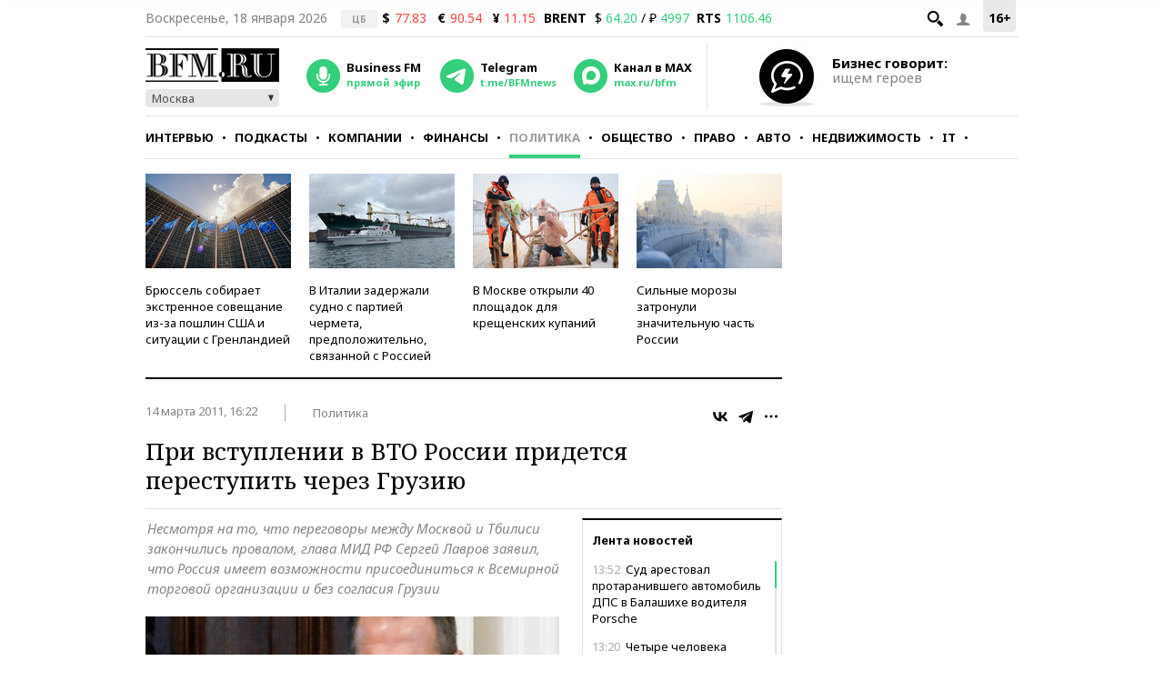

--- FILE ---
content_type: application/javascript
request_url: https://s.bfm.ru/js/jquery.carouFredSel-6.2.1-packed.js?3318
body_size: 16491
content:
(function($){function sc_setScroll(a,b,c){return"transition"==c.transition&&"swing"==b&&(b="ease"),{anims:[],duration:a,orgDuration:a,easing:b,startTime:getTime()}}function sc_startScroll(a,b){for(var c=0,d=a.anims.length;d>c;c++){var e=a.anims[c];e&&e[0][b.transition](e[1],a.duration,a.easing,e[2])}}function sc_stopScroll(a,b){is_boolean(b)||(b=!0),is_object(a.pre)&&sc_stopScroll(a.pre,b);for(var c=0,d=a.anims.length;d>c;c++){var e=a.anims[c];e[0].stop(!0),b&&(e[0].css(e[1]),is_function(e[2])&&e[2]())}is_object(a.post)&&sc_stopScroll(a.post,b)}function sc_afterScroll(a,b,c){switch(b&&b.remove(),c.fx){case"fade":case"crossfade":case"cover-fade":case"uncover-fade":a.css("opacity",1),a.css("filter","")}}function sc_fireCallbacks(a,b,c,d,e){if(b[c]&&b[c].call(a,d),e[c].length){for(var f=0,g=e[c].length;g>f;f++){e[c][f].call(a,d)}}return[]}function sc_fireQueue(a,b,c){return b.length&&(a.trigger(cf_e(b[0][0],c),b[0][1]),b.shift()),b}function sc_hideHiddenItems(a){a.each(function(){var a=$(this);a.data("_cfs_isHidden",a.is(":hidden")).hide()})}function sc_showHiddenItems(a){a&&a.each(function(){var a=$(this);a.data("_cfs_isHidden")||a.show()})}function sc_clearTimers(a){return a.auto&&clearTimeout(a.auto),a.progress&&clearInterval(a.progress),a}function sc_mapCallbackArguments(a,b,c,d,e,f,g){return{width:g.width,height:g.height,items:{old:a,skipped:b,visible:c},scroll:{items:d,direction:e,duration:f}}}function sc_getDuration(a,b,c,d){var e=a.duration;return"none"==a.fx?0:("auto"==e?e=b.scroll.duration/b.scroll.items*c:10>e&&(e=d/e),1>e?0:("fade"==a.fx&&(e/=2),Math.round(e)))}function nv_showNavi(a,b,c){var d=is_number(a.items.minimum)?a.items.minimum:a.items.visible+1;if("show"==b||"hide"==b){var e=b}else{if(d>b){debug(c,"Not enough items ("+b+" total, "+d+" needed): Hiding navigation.");var e="hide"}else{var e="show"}}var f="show"==e?"removeClass":"addClass",g=cf_c("hidden",c);a.auto.button&&a.auto.button[e]()[f](g),a.prev.button&&a.prev.button[e]()[f](g),a.next.button&&a.next.button[e]()[f](g),a.pagination.container&&a.pagination.container[e]()[f](g)}function nv_enableNavi(a,b,c){if(!a.circular&&!a.infinite){var d="removeClass"==b||"addClass"==b?b:!1,e=cf_c("disabled",c);if(a.auto.button&&d&&a.auto.button[d](e),a.prev.button){var f=d||0==b?"addClass":"removeClass";a.prev.button[f](e)}if(a.next.button){var f=d||b==a.items.visible?"addClass":"removeClass";a.next.button[f](e)}}}function go_getObject(a,b){return is_function(b)?b=b.call(a):is_undefined(b)&&(b={}),b}function go_getItemsObject(a,b){return b=go_getObject(a,b),is_number(b)?b={visible:b}:"variable"==b?b={visible:b,width:b,height:b}:is_object(b)||(b={}),b}function go_getScrollObject(a,b){return b=go_getObject(a,b),is_number(b)?b=50>=b?{items:b}:{duration:b}:is_string(b)?b={easing:b}:is_object(b)||(b={}),b}function go_getNaviObject(a,b){if(b=go_getObject(a,b),is_string(b)){var c=cf_getKeyCode(b);b=-1==c?$(b):c}return b}function go_getAutoObject(a,b){return b=go_getNaviObject(a,b),is_jquery(b)?b={button:b}:is_boolean(b)?b={play:b}:is_number(b)&&(b={timeoutDuration:b}),b.progress&&(is_string(b.progress)||is_jquery(b.progress))&&(b.progress={bar:b.progress}),b}function go_complementAutoObject(a,b){return is_function(b.button)&&(b.button=b.button.call(a)),is_string(b.button)&&(b.button=$(b.button)),is_boolean(b.play)||(b.play=!0),is_number(b.delay)||(b.delay=0),is_undefined(b.pauseOnEvent)&&(b.pauseOnEvent=!0),is_boolean(b.pauseOnResize)||(b.pauseOnResize=!0),is_number(b.timeoutDuration)||(b.timeoutDuration=10>b.duration?2500:5*b.duration),b.progress&&(is_function(b.progress.bar)&&(b.progress.bar=b.progress.bar.call(a)),is_string(b.progress.bar)&&(b.progress.bar=$(b.progress.bar)),b.progress.bar?(is_function(b.progress.updater)||(b.progress.updater=$.fn.carouFredSel.progressbarUpdater),is_number(b.progress.interval)||(b.progress.interval=50)):b.progress=!1),b}function go_getPrevNextObject(a,b){return b=go_getNaviObject(a,b),is_jquery(b)?b={button:b}:is_number(b)&&(b={key:b}),b}function go_complementPrevNextObject(a,b){return is_function(b.button)&&(b.button=b.button.call(a)),is_string(b.button)&&(b.button=$(b.button)),is_string(b.key)&&(b.key=cf_getKeyCode(b.key)),b}function go_getPaginationObject(a,b){return b=go_getNaviObject(a,b),is_jquery(b)?b={container:b}:is_boolean(b)&&(b={keys:b}),b}function go_complementPaginationObject(a,b){return is_function(b.container)&&(b.container=b.container.call(a)),is_string(b.container)&&(b.container=$(b.container)),is_number(b.items)||(b.items=!1),is_boolean(b.keys)||(b.keys=!1),is_function(b.anchorBuilder)||is_false(b.anchorBuilder)||(b.anchorBuilder=$.fn.carouFredSel.pageAnchorBuilder),is_number(b.deviation)||(b.deviation=0),b}function go_getSwipeObject(a,b){return is_function(b)&&(b=b.call(a)),is_undefined(b)&&(b={onTouch:!1}),is_true(b)?b={onTouch:b}:is_number(b)&&(b={items:b}),b}function go_complementSwipeObject(a,b){return is_boolean(b.onTouch)||(b.onTouch=!0),is_boolean(b.onMouse)||(b.onMouse=!1),is_object(b.options)||(b.options={}),is_boolean(b.options.triggerOnTouchEnd)||(b.options.triggerOnTouchEnd=!1),b}function go_getMousewheelObject(a,b){return is_function(b)&&(b=b.call(a)),is_true(b)?b={}:is_number(b)?b={items:b}:is_undefined(b)&&(b=!1),b}function go_complementMousewheelObject(a,b){return b}function gn_getItemIndex(a,b,c,d,e){if(is_string(a)&&(a=$(a,e)),is_object(a)&&(a=$(a,e)),is_jquery(a)?(a=e.children().index(a),is_boolean(c)||(c=!1)):is_boolean(c)||(c=!0),is_number(a)||(a=0),is_number(b)||(b=0),c&&(a+=d.first),a+=b,d.total>0){for(;a>=d.total;){a-=d.total}for(;0>a;){a+=d.total}}return a}function gn_getVisibleItemsPrev(a,b,c){for(var d=0,e=0,f=c;f>=0;f--){var g=a.eq(f);if(d+=g.is(":visible")?g[b.d.outerWidth](!0):0,d>b.maxDimension){return e}0==f&&(f=a.length),e++}}function gn_getVisibleItemsPrevFilter(a,b,c){return gn_getItemsPrevFilter(a,b.items.filter,b.items.visibleConf.org,c)}function gn_getScrollItemsPrevFilter(a,b,c,d){return gn_getItemsPrevFilter(a,b.items.filter,d,c)}function gn_getItemsPrevFilter(a,b,c,d){for(var e=0,f=0,g=d,h=a.length;g>=0;g--){if(f++,f==h){return f}var i=a.eq(g);if(i.is(b)&&(e++,e==c)){return f}0==g&&(g=h)}}function gn_getVisibleOrg(a,b){return b.items.visibleConf.org||a.children().slice(0,b.items.visible).filter(b.items.filter).length}function gn_getVisibleItemsNext(a,b,c){for(var d=0,e=0,f=c,g=a.length-1;g>=f;f++){var h=a.eq(f);if(d+=h.is(":visible")?h[b.d.outerWidth](!0):0,d>b.maxDimension){return e}if(e++,e==g+1){return e}f==g&&(f=-1)}}function gn_getVisibleItemsNextTestCircular(a,b,c,d){var e=gn_getVisibleItemsNext(a,b,c);return b.circular||c+e>d&&(e=d-c),e}function gn_getVisibleItemsNextFilter(a,b,c){return gn_getItemsNextFilter(a,b.items.filter,b.items.visibleConf.org,c,b.circular)}function gn_getScrollItemsNextFilter(a,b,c,d){return gn_getItemsNextFilter(a,b.items.filter,d+1,c,b.circular)-1}function gn_getItemsNextFilter(a,b,c,d){for(var f=0,g=0,h=d,i=a.length-1;i>=h;h++){if(g++,g>=i){return g}var j=a.eq(h);if(j.is(b)&&(f++,f==c)){return g}h==i&&(h=-1)}}function gi_getCurrentItems(a,b){return a.slice(0,b.items.visible)}function gi_getOldItemsPrev(a,b,c){return a.slice(c,b.items.visibleConf.old+c)}function gi_getNewItemsPrev(a,b){return a.slice(0,b.items.visible)}function gi_getOldItemsNext(a,b){return a.slice(0,b.items.visibleConf.old)}function gi_getNewItemsNext(a,b,c){return a.slice(c,b.items.visible+c)}function sz_storeMargin(a,b,c){b.usePadding&&(is_string(c)||(c="_cfs_origCssMargin"),a.each(function(){var a=$(this),d=parseInt(a.css(b.d.marginRight),10);is_number(d)||(d=0),a.data(c,d)}))}function sz_resetMargin(a,b,c){if(b.usePadding){var d=is_boolean(c)?c:!1;is_number(c)||(c=0),sz_storeMargin(a,b,"_cfs_tempCssMargin"),a.each(function(){var a=$(this);a.css(b.d.marginRight,d?a.data("_cfs_tempCssMargin"):c+a.data("_cfs_origCssMargin"))})}}function sz_storeOrigCss(a){a.each(function(){var a=$(this);a.data("_cfs_origCss",a.attr("style")||"")})}function sz_restoreOrigCss(a){a.each(function(){var a=$(this);a.attr("style",a.data("_cfs_origCss")||"")})}function sz_setResponsiveSizes(a,b){var d=(a.items.visible,a.items[a.d.width]),e=a[a.d.height],f=is_percentage(e);b.each(function(){var b=$(this),c=d-ms_getPaddingBorderMargin(b,a,"Width");b[a.d.width](c),f&&b[a.d.height](ms_getPercentage(c,e))})}function sz_setSizes(a,b){var c=a.parent(),d=a.children(),e=gi_getCurrentItems(d,b),f=cf_mapWrapperSizes(ms_getSizes(e,b,!0),b,!1);if(c.css(f),b.usePadding){var g=b.padding,h=g[b.d[1]];b.align&&0>h&&(h=0);var i=e.last();i.css(b.d.marginRight,i.data("_cfs_origCssMargin")+h),a.css(b.d.top,g[b.d[0]]),a.css(b.d.left,g[b.d[3]])}return a.css(b.d.width,f[b.d.width]+2*ms_getTotalSize(d,b,"width")),a.css(b.d.height,ms_getLargestSize(d,b,"height")),f}function ms_getSizes(a,b,c){return[ms_getTotalSize(a,b,"width",c),ms_getLargestSize(a,b,"height",c)]}function ms_getLargestSize(a,b,c,d){return is_boolean(d)||(d=!1),is_number(b[b.d[c]])&&d?b[b.d[c]]:is_number(b.items[b.d[c]])?b.items[b.d[c]]:(c=c.toLowerCase().indexOf("width")>-1?"outerWidth":"outerHeight",ms_getTrueLargestSize(a,b,c))}function ms_getTrueLargestSize(a,b,c){for(var d=0,e=0,f=a.length;f>e;e++){var g=a.eq(e),h=g.is(":visible")?g[b.d[c]](!0):0;h>d&&(d=h)}return d}function ms_getTotalSize(a,b,c,d){if(is_boolean(d)||(d=!1),is_number(b[b.d[c]])&&d){return b[b.d[c]]}if(is_number(b.items[b.d[c]])){return b.items[b.d[c]]*a.length}for(var e=c.toLowerCase().indexOf("width")>-1?"outerWidth":"outerHeight",f=0,g=0,h=a.length;h>g;g++){var i=a.eq(g);f+=i.is(":visible")?i[b.d[e]](!0):0}return f}function ms_getParentSize(a,b,c){var d=a.is(":visible");d&&a.hide();var e=a.parent()[b.d[c]]();return d&&a.show(),e}function ms_getMaxDimension(a,b){return is_number(a[a.d.width])?a[a.d.width]:b}function ms_hasVariableSizes(a,b,c){for(var d=!1,e=!1,f=0,g=a.length;g>f;f++){var h=a.eq(f),i=h.is(":visible")?h[b.d[c]](!0):0;d===!1?d=i:d!=i&&(e=!0),0==d&&(e=!0)}return e}function ms_getPaddingBorderMargin(a,b,c){return a[b.d["outer"+c]](!0)-a[b.d[c.toLowerCase()]]()}function ms_getPercentage(a,b){if(is_percentage(b)){if(b=parseInt(b.slice(0,-1),10),!is_number(b)){return a}a*=b/100}return a}function cf_e(a,b,c,d,e){return is_boolean(c)||(c=!0),is_boolean(d)||(d=!0),is_boolean(e)||(e=!1),c&&(a=b.events.prefix+a),d&&(a=a+"."+b.events.namespace),d&&e&&(a+=b.serialNumber),a}function cf_c(a,b){return is_string(b.classnames[a])?b.classnames[a]:a}function cf_mapWrapperSizes(a,b,c){is_boolean(c)||(c=!0);var d=b.usePadding&&c?b.padding:[0,0,0,0],e={};return e[b.d.width]=a[0]+d[1]+d[3],e[b.d.height]=a[1]+d[0]+d[2],e}function cf_sortParams(a,b){for(var c=[],d=0,e=a.length;e>d;d++){for(var f=0,g=b.length;g>f;f++){if(b[f].indexOf(typeof a[d])>-1&&is_undefined(c[f])){c[f]=a[d];break}}}return c}function cf_getPadding(a){if(is_undefined(a)){return[0,0,0,0]}if(is_number(a)){return[a,a,a,a]}if(is_string(a)&&(a=a.split("px").join("").split("em").join("").split(" ")),!is_array(a)){return[0,0,0,0]}for(var b=0;4>b;b++){a[b]=parseInt(a[b],10)}switch(a.length){case 0:return[0,0,0,0];case 1:return[a[0],a[0],a[0],a[0]];case 2:return[a[0],a[1],a[0],a[1]];case 3:return[a[0],a[1],a[2],a[1]];default:return[a[0],a[1],a[2],a[3]]}}function cf_getAlignPadding(a,b){var c=is_number(b[b.d.width])?Math.ceil(b[b.d.width]-ms_getTotalSize(a,b,"width")):0;switch(b.align){case"left":return[0,c];case"right":return[c,0];case"center":default:return[Math.ceil(c/2),Math.floor(c/2)]}}function cf_getDimensions(a){for(var b=[["width","innerWidth","outerWidth","height","innerHeight","outerHeight","left","top","marginRight",0,1,2,3],["height","innerHeight","outerHeight","width","innerWidth","outerWidth","top","left","marginBottom",3,2,1,0]],c=b[0].length,d="right"==a.direction||"left"==a.direction?0:1,e={},f=0;c>f;f++){e[b[0][f]]=b[d][f]}return e}function cf_getAdjust(a,b,c,d){var e=a;if(is_function(c)){e=c.call(d,e)}else{if(is_string(c)){var f=c.split("+"),g=c.split("-");if(g.length>f.length){var h=!0,i=g[0],j=g[1]}else{var h=!1,i=f[0],j=f[1]}switch(i){case"even":e=1==a%2?a-1:a;break;case"odd":e=0==a%2?a-1:a;break;default:e=a}j=parseInt(j,10),is_number(j)&&(h&&(j=-j),e+=j)}}return(!is_number(e)||1>e)&&(e=1),e}function cf_getItemsAdjust(a,b,c,d){return cf_getItemAdjustMinMax(cf_getAdjust(a,b,c,d),b.items.visibleConf)}function cf_getItemAdjustMinMax(a,b){return is_number(b.min)&&b.min>a&&(a=b.min),is_number(b.max)&&a>b.max&&(a=b.max),1>a&&(a=1),a}function cf_getSynchArr(a){is_array(a)||(a=[[a]]),is_array(a[0])||(a=[a]);for(var b=0,c=a.length;c>b;b++){is_string(a[b][0])&&(a[b][0]=$(a[b][0])),is_boolean(a[b][1])||(a[b][1]=!0),is_boolean(a[b][2])||(a[b][2]=!0),is_number(a[b][3])||(a[b][3]=0)}return a}function cf_getKeyCode(a){return"right"==a?39:"left"==a?37:"up"==a?38:"down"==a?40:-1}function cf_setCookie(a,b,c){if(a){var d=b.triggerHandler(cf_e("currentPosition",c));$.fn.carouFredSel.cookie.set(a,d)}}function cf_getCookie(a){var b=$.fn.carouFredSel.cookie.get(a);return""==b?0:b}function in_mapCss(a,b){for(var c={},d=0,e=b.length;e>d;d++){c[b[d]]=a.css(b[d])}return c}function in_complementItems(a,b,c,d){return is_object(a.visibleConf)||(a.visibleConf={}),is_object(a.sizesConf)||(a.sizesConf={}),0==a.start&&is_number(d)&&(a.start=d),is_object(a.visible)?(a.visibleConf.min=a.visible.min,a.visibleConf.max=a.visible.max,a.visible=!1):is_string(a.visible)?("variable"==a.visible?a.visibleConf.variable=!0:a.visibleConf.adjust=a.visible,a.visible=!1):is_function(a.visible)&&(a.visibleConf.adjust=a.visible,a.visible=!1),is_string(a.filter)||(a.filter=c.filter(":hidden").length>0?":visible":"*"),a[b.d.width]||(b.responsive?(debug(!0,"Set a "+b.d.width+" for the items!"),a[b.d.width]=ms_getTrueLargestSize(c,b,"outerWidth")):a[b.d.width]=ms_hasVariableSizes(c,b,"outerWidth")?"variable":c[b.d.outerWidth](!0)),a[b.d.height]||(a[b.d.height]=ms_hasVariableSizes(c,b,"outerHeight")?"variable":c[b.d.outerHeight](!0)),a.sizesConf.width=a.width,a.sizesConf.height=a.height,a}function in_complementVisibleItems(a,b){return"variable"==a.items[a.d.width]&&(a.items.visibleConf.variable=!0),a.items.visibleConf.variable||(is_number(a[a.d.width])?a.items.visible=Math.floor(a[a.d.width]/a.items[a.d.width]):(a.items.visible=Math.floor(b/a.items[a.d.width]),a[a.d.width]=a.items.visible*a.items[a.d.width],a.items.visibleConf.adjust||(a.align=!1)),("Infinity"==a.items.visible||1>a.items.visible)&&(debug(!0,'Not a valid number of visible items: Set to "variable".'),a.items.visibleConf.variable=!0)),a}function in_complementPrimarySize(a,b,c){return"auto"==a&&(a=ms_getTrueLargestSize(c,b,"outerWidth")),a}function in_complementSecondarySize(a,b,c){return"auto"==a&&(a=ms_getTrueLargestSize(c,b,"outerHeight")),a||(a=b.items[b.d.height]),a}function in_getAlignPadding(a,b){var c=cf_getAlignPadding(gi_getCurrentItems(b,a),a);return a.padding[a.d[1]]=c[1],a.padding[a.d[3]]=c[0],a}function in_getResponsiveValues(a,b){var d=cf_getItemAdjustMinMax(Math.ceil(a[a.d.width]/a.items[a.d.width]),a.items.visibleConf);d>b.length&&(d=b.length);var e=Math.floor(a[a.d.width]/d);return a.items.visible=d,a.items[a.d.width]=e,a[a.d.width]=d*e,a}function bt_pauseOnHoverConfig(a){if(is_string(a)){var b=a.indexOf("immediate")>-1?!0:!1,c=a.indexOf("resume")>-1?!0:!1}else{var b=c=!1}return[b,c]}function bt_mousesheelNumber(a){return is_number(a)?a:null}function is_null(a){return null===a}function is_undefined(a){return is_null(a)||a===void 0||""===a||"undefined"===a}function is_array(a){return a instanceof Array}function is_jquery(a){return a instanceof jQuery}function is_object(a){return(a instanceof Object||"object"==typeof a)&&!is_null(a)&&!is_jquery(a)&&!is_array(a)&&!is_function(a)}function is_number(a){return(a instanceof Number||"number"==typeof a)&&!isNaN(a)}function is_string(a){return(a instanceof String||"string"==typeof a)&&!is_undefined(a)&&!is_true(a)&&!is_false(a)}function is_function(a){return a instanceof Function||"function"==typeof a}function is_boolean(a){return a instanceof Boolean||"boolean"==typeof a||is_true(a)||is_false(a)}function is_true(a){return a===!0||"true"===a}function is_false(a){return a===!1||"false"===a}function is_percentage(a){return is_string(a)&&"%"==a.slice(-1)}function getTime(){return(new Date).getTime()}function deprecated(a,b){debug(!0,a+" is DEPRECATED, support for it will be removed. Use "+b+" instead.")}function debug(a,b){if(!is_undefined(window.console)&&!is_undefined(window.console.log)){if(is_object(a)){var c=" ("+a.selector+")";a=a.debug}else{var c=""}if(!a){return !1}b=is_string(b)?"carouFredSel"+c+": "+b:["carouFredSel"+c+":",b],window.console.log(b)}return !1}$.fn.carouFredSel||($.fn.caroufredsel=$.fn.carouFredSel=function(options,configs){if(0==this.length){return debug(!0,'No element found for "'+this.selector+'".'),this}if(this.length>1){return this.each(function(){$(this).carouFredSel(options,configs)})}var $cfs=this,$tt0=this[0],starting_position=!1;$cfs.data("_cfs_isCarousel")&&(starting_position=$cfs.triggerHandler("_cfs_triggerEvent","currentPosition"),$cfs.trigger("_cfs_triggerEvent",["destroy",!0]));var FN={};FN._init=function(a,b,c){a=go_getObject($tt0,a),a.items=go_getItemsObject($tt0,a.items),a.scroll=go_getScrollObject($tt0,a.scroll),a.auto=go_getAutoObject($tt0,a.auto),a.prev=go_getPrevNextObject($tt0,a.prev),a.next=go_getPrevNextObject($tt0,a.next),a.pagination=go_getPaginationObject($tt0,a.pagination),a.swipe=go_getSwipeObject($tt0,a.swipe),a.mousewheel=go_getMousewheelObject($tt0,a.mousewheel),b&&(opts_orig=$.extend(!0,{},$.fn.carouFredSel.defaults,a)),opts=$.extend(!0,{},$.fn.carouFredSel.defaults,a),opts.d=cf_getDimensions(opts),crsl.direction="up"==opts.direction||"left"==opts.direction?"next":"prev";var d=$cfs.children(),e=ms_getParentSize($wrp,opts,"width");if(is_true(opts.cookie)&&(opts.cookie="caroufredsel_cookie_"+conf.serialNumber),opts.maxDimension=ms_getMaxDimension(opts,e),opts.items=in_complementItems(opts.items,opts,d,c),opts[opts.d.width]=in_complementPrimarySize(opts[opts.d.width],opts,d),opts[opts.d.height]=in_complementSecondarySize(opts[opts.d.height],opts,d),opts.responsive&&(is_percentage(opts[opts.d.width])||(opts[opts.d.width]="100%")),is_percentage(opts[opts.d.width])&&(crsl.upDateOnWindowResize=!0,crsl.primarySizePercentage=opts[opts.d.width],opts[opts.d.width]=ms_getPercentage(e,crsl.primarySizePercentage),opts.items.visible||(opts.items.visibleConf.variable=!0)),opts.responsive?(opts.usePadding=!1,opts.padding=[0,0,0,0],opts.align=!1,opts.items.visibleConf.variable=!1):(opts.items.visible||(opts=in_complementVisibleItems(opts,e)),opts[opts.d.width]||(!opts.items.visibleConf.variable&&is_number(opts.items[opts.d.width])&&"*"==opts.items.filter?(opts[opts.d.width]=opts.items.visible*opts.items[opts.d.width],opts.align=!1):opts[opts.d.width]="variable"),is_undefined(opts.align)&&(opts.align=is_number(opts[opts.d.width])?"center":!1),opts.items.visibleConf.variable&&(opts.items.visible=gn_getVisibleItemsNext(d,opts,0))),"*"==opts.items.filter||opts.items.visibleConf.variable||(opts.items.visibleConf.org=opts.items.visible,opts.items.visible=gn_getVisibleItemsNextFilter(d,opts,0)),opts.items.visible=cf_getItemsAdjust(opts.items.visible,opts,opts.items.visibleConf.adjust,$tt0),opts.items.visibleConf.old=opts.items.visible,opts.responsive){opts.items.visibleConf.min||(opts.items.visibleConf.min=opts.items.visible),opts.items.visibleConf.max||(opts.items.visibleConf.max=opts.items.visible),opts=in_getResponsiveValues(opts,d,e)}else{switch(opts.padding=cf_getPadding(opts.padding),"top"==opts.align?opts.align="left":"bottom"==opts.align&&(opts.align="right"),opts.align){case"center":case"left":case"right":"variable"!=opts[opts.d.width]&&(opts=in_getAlignPadding(opts,d),opts.usePadding=!0);break;default:opts.align=!1,opts.usePadding=0==opts.padding[0]&&0==opts.padding[1]&&0==opts.padding[2]&&0==opts.padding[3]?!1:!0}}is_number(opts.scroll.duration)||(opts.scroll.duration=500),is_undefined(opts.scroll.items)&&(opts.scroll.items=opts.responsive||opts.items.visibleConf.variable||"*"!=opts.items.filter?"visible":opts.items.visible),opts.auto=$.extend(!0,{},opts.scroll,opts.auto),opts.prev=$.extend(!0,{},opts.scroll,opts.prev),opts.next=$.extend(!0,{},opts.scroll,opts.next),opts.pagination=$.extend(!0,{},opts.scroll,opts.pagination),opts.auto=go_complementAutoObject($tt0,opts.auto),opts.prev=go_complementPrevNextObject($tt0,opts.prev),opts.next=go_complementPrevNextObject($tt0,opts.next),opts.pagination=go_complementPaginationObject($tt0,opts.pagination),opts.swipe=go_complementSwipeObject($tt0,opts.swipe),opts.mousewheel=go_complementMousewheelObject($tt0,opts.mousewheel),opts.synchronise&&(opts.synchronise=cf_getSynchArr(opts.synchronise)),opts.auto.onPauseStart&&(opts.auto.onTimeoutStart=opts.auto.onPauseStart,deprecated("auto.onPauseStart","auto.onTimeoutStart")),opts.auto.onPausePause&&(opts.auto.onTimeoutPause=opts.auto.onPausePause,deprecated("auto.onPausePause","auto.onTimeoutPause")),opts.auto.onPauseEnd&&(opts.auto.onTimeoutEnd=opts.auto.onPauseEnd,deprecated("auto.onPauseEnd","auto.onTimeoutEnd")),opts.auto.pauseDuration&&(opts.auto.timeoutDuration=opts.auto.pauseDuration,deprecated("auto.pauseDuration","auto.timeoutDuration"))},FN._build=function(){$cfs.data("_cfs_isCarousel",!0);var a=$cfs.children(),b=in_mapCss($cfs,["textAlign","float","position","top","right","bottom","left","zIndex","width","height","marginTop","marginRight","marginBottom","marginLeft"]),c="relative";switch(b.position){case"absolute":case"fixed":c=b.position}"parent"==conf.wrapper?sz_storeOrigCss($wrp):$wrp.css(b),$wrp.css({overflow:"hidden",position:c}),sz_storeOrigCss($cfs),$cfs.data("_cfs_origCssZindex",b.zIndex),$cfs.css({textAlign:"left","float":"none",position:"absolute",top:0,right:"auto",bottom:"auto",left:0,marginTop:0,marginRight:0,marginBottom:0,marginLeft:0}),sz_storeMargin(a,opts),sz_storeOrigCss(a),opts.responsive&&sz_setResponsiveSizes(opts,a)},FN._bind_events=function(){FN._unbind_events(),$cfs.bind(cf_e("stop",conf),function(a,b){return a.stopPropagation(),crsl.isStopped||opts.auto.button&&opts.auto.button.addClass(cf_c("stopped",conf)),crsl.isStopped=!0,opts.auto.play&&(opts.auto.play=!1,$cfs.trigger(cf_e("pause",conf),b)),!0}),$cfs.bind(cf_e("finish",conf),function(a){return a.stopPropagation(),crsl.isScrolling&&sc_stopScroll(scrl),!0}),$cfs.bind(cf_e("pause",conf),function(a,b,c){if(a.stopPropagation(),tmrs=sc_clearTimers(tmrs),b&&crsl.isScrolling){scrl.isStopped=!0;var d=getTime()-scrl.startTime;scrl.duration-=d,scrl.pre&&(scrl.pre.duration-=d),scrl.post&&(scrl.post.duration-=d),sc_stopScroll(scrl,!1)}if(crsl.isPaused||crsl.isScrolling||c&&(tmrs.timePassed+=getTime()-tmrs.startTime),crsl.isPaused||opts.auto.button&&opts.auto.button.addClass(cf_c("paused",conf)),crsl.isPaused=!0,opts.auto.onTimeoutPause){var e=opts.auto.timeoutDuration-tmrs.timePassed,f=100-Math.ceil(100*e/opts.auto.timeoutDuration);opts.auto.onTimeoutPause.call($tt0,f,e)}return !0}),$cfs.bind(cf_e("play",conf),function(a,b,c,d){a.stopPropagation(),tmrs=sc_clearTimers(tmrs);var e=[b,c,d],f=["string","number","boolean"],g=cf_sortParams(e,f);if(b=g[0],c=g[1],d=g[2],"prev"!=b&&"next"!=b&&(b=crsl.direction),is_number(c)||(c=0),is_boolean(d)||(d=!1),d&&(crsl.isStopped=!1,opts.auto.play=!0),!opts.auto.play){return a.stopImmediatePropagation(),debug(conf,"Carousel stopped: Not scrolling.")}crsl.isPaused&&opts.auto.button&&(opts.auto.button.removeClass(cf_c("stopped",conf)),opts.auto.button.removeClass(cf_c("paused",conf))),crsl.isPaused=!1,tmrs.startTime=getTime();var h=opts.auto.timeoutDuration+c;return dur2=h-tmrs.timePassed,perc=100-Math.ceil(100*dur2/h),opts.auto.progress&&(tmrs.progress=setInterval(function(){var a=getTime()-tmrs.startTime+tmrs.timePassed,b=Math.ceil(100*a/h);opts.auto.progress.updater.call(opts.auto.progress.bar[0],b)},opts.auto.progress.interval)),tmrs.auto=setTimeout(function(){opts.auto.progress&&opts.auto.progress.updater.call(opts.auto.progress.bar[0],100),opts.auto.onTimeoutEnd&&opts.auto.onTimeoutEnd.call($tt0,perc,dur2),crsl.isScrolling?$cfs.trigger(cf_e("play",conf),b):$cfs.trigger(cf_e(b,conf),opts.auto)},dur2),opts.auto.onTimeoutStart&&opts.auto.onTimeoutStart.call($tt0,perc,dur2),!0}),$cfs.bind(cf_e("resume",conf),function(a){return a.stopPropagation(),scrl.isStopped?(scrl.isStopped=!1,crsl.isPaused=!1,crsl.isScrolling=!0,scrl.startTime=getTime(),sc_startScroll(scrl,conf)):$cfs.trigger(cf_e("play",conf)),!0}),$cfs.bind(cf_e("prev",conf)+" "+cf_e("next",conf),function(a,b,c,d,e){if(a.stopPropagation(),crsl.isStopped||$cfs.is(":hidden")){return a.stopImmediatePropagation(),debug(conf,"Carousel stopped or hidden: Not scrolling.")}var f=is_number(opts.items.minimum)?opts.items.minimum:opts.items.visible+1;if(f>itms.total){return a.stopImmediatePropagation(),debug(conf,"Not enough items ("+itms.total+" total, "+f+" needed): Not scrolling.")}var g=[b,c,d,e],h=["object","number/string","function","boolean"],i=cf_sortParams(g,h);b=i[0],c=i[1],d=i[2],e=i[3];var j=a.type.slice(conf.events.prefix.length);if(is_object(b)||(b={}),is_function(d)&&(b.onAfter=d),is_boolean(e)&&(b.queue=e),b=$.extend(!0,{},opts[j],b),b.conditions&&!b.conditions.call($tt0,j)){return a.stopImmediatePropagation(),debug(conf,'Callback "conditions" returned false.')}if(!is_number(c)){if("*"!=opts.items.filter){c="visible"}else{for(var k=[c,b.items,opts[j].items],i=0,l=k.length;l>i;i++){if(is_number(k[i])||"page"==k[i]||"visible"==k[i]){c=k[i];break}}}switch(c){case"page":return a.stopImmediatePropagation(),$cfs.triggerHandler(cf_e(j+"Page",conf),[b,d]);case"visible":opts.items.visibleConf.variable||"*"!=opts.items.filter||(c=opts.items.visible)}}if(scrl.isStopped){return $cfs.trigger(cf_e("resume",conf)),$cfs.trigger(cf_e("queue",conf),[j,[b,c,d]]),a.stopImmediatePropagation(),debug(conf,"Carousel resumed scrolling.")}if(b.duration>0&&crsl.isScrolling){return b.queue&&("last"==b.queue&&(queu=[]),("first"!=b.queue||0==queu.length)&&$cfs.trigger(cf_e("queue",conf),[j,[b,c,d]])),a.stopImmediatePropagation(),debug(conf,"Carousel currently scrolling.")}if(tmrs.timePassed=0,$cfs.trigger(cf_e("slide_"+j,conf),[b,c]),opts.synchronise){for(var m=opts.synchronise,n=[b,c],o=0,l=m.length;l>o;o++){var p=j;m[o][2]||(p="prev"==p?"next":"prev"),m[o][1]||(n[0]=m[o][0].triggerHandler("_cfs_triggerEvent",["configuration",p])),n[1]=c+m[o][3],m[o][0].trigger("_cfs_triggerEvent",["slide_"+p,n])}}return !0}),$cfs.bind(cf_e("slide_prev",conf),function(a,b,c){a.stopPropagation();var d=$cfs.children();if(!opts.circular&&0==itms.first){return opts.infinite&&$cfs.trigger(cf_e("next",conf),itms.total-1),a.stopImmediatePropagation()}if(sz_resetMargin(d,opts),!is_number(c)){if(opts.items.visibleConf.variable){c=gn_getVisibleItemsPrev(d,opts,itms.total-1)}else{if("*"!=opts.items.filter){var e=is_number(b.items)?b.items:gn_getVisibleOrg($cfs,opts);c=gn_getScrollItemsPrevFilter(d,opts,itms.total-1,e)}else{c=opts.items.visible}}c=cf_getAdjust(c,opts,b.items,$tt0)}if(opts.circular||itms.total-c<itms.first&&(c=itms.total-itms.first),opts.items.visibleConf.old=opts.items.visible,opts.items.visibleConf.variable){var f=cf_getItemsAdjust(gn_getVisibleItemsNext(d,opts,itms.total-c),opts,opts.items.visibleConf.adjust,$tt0);f>=opts.items.visible+c&&itms.total>c&&(c++,f=cf_getItemsAdjust(gn_getVisibleItemsNext(d,opts,itms.total-c),opts,opts.items.visibleConf.adjust,$tt0)),opts.items.visible=f}else{if("*"!=opts.items.filter){var f=gn_getVisibleItemsNextFilter(d,opts,itms.total-c);opts.items.visible=cf_getItemsAdjust(f,opts,opts.items.visibleConf.adjust,$tt0)}}if(sz_resetMargin(d,opts,!0),0==c){return a.stopImmediatePropagation(),debug(conf,"0 items to scroll: Not scrolling.")}for(debug(conf,"Scrolling "+c+" items backward."),itms.first+=c;itms.first>=itms.total;){itms.first-=itms.total}opts.circular||(0==itms.first&&b.onEnd&&b.onEnd.call($tt0,"prev"),opts.infinite||nv_enableNavi(opts,itms.first,conf)),$cfs.children().slice(itms.total-c,itms.total).prependTo($cfs),itms.total<opts.items.visible+c&&$cfs.children().slice(0,opts.items.visible+c-itms.total).clone(!0).appendTo($cfs);var d=$cfs.children(),g=gi_getOldItemsPrev(d,opts,c),h=gi_getNewItemsPrev(d,opts),i=d.eq(c-1),j=g.last(),k=h.last();sz_resetMargin(d,opts);var l=0,m=0;if(opts.align){var n=cf_getAlignPadding(h,opts);l=n[0],m=n[1]}var o=0>l?opts.padding[opts.d[3]]:0,p=!1,q=$();if(c>opts.items.visible&&(q=d.slice(opts.items.visibleConf.old,c),"directscroll"==b.fx)){var r=opts.items[opts.d.width];p=q,i=k,sc_hideHiddenItems(p),opts.items[opts.d.width]="variable"}var s=!1,t=ms_getTotalSize(d.slice(0,c),opts,"width"),u=cf_mapWrapperSizes(ms_getSizes(h,opts,!0),opts,!opts.usePadding),v=0,w={},x={},y={},z={},A={},B={},C={},D=sc_getDuration(b,opts,c,t);switch(b.fx){case"cover":case"cover-fade":v=ms_getTotalSize(d.slice(0,opts.items.visible),opts,"width")}p&&(opts.items[opts.d.width]=r),sz_resetMargin(d,opts,!0),m>=0&&sz_resetMargin(j,opts,opts.padding[opts.d[1]]),l>=0&&sz_resetMargin(i,opts,opts.padding[opts.d[3]]),opts.align&&(opts.padding[opts.d[1]]=m,opts.padding[opts.d[3]]=l),B[opts.d.left]=-(t-o),C[opts.d.left]=-(v-o),x[opts.d.left]=u[opts.d.width];var E=function(){},F=function(){},G=function(){},H=function(){},I=function(){},J=function(){},K=function(){},L=function(){},M=function(){},N=function(){},O=function(){};switch(b.fx){case"crossfade":case"cover":case"cover-fade":case"uncover":case"uncover-fade":s=$cfs.clone(!0).appendTo($wrp)}switch(b.fx){case"crossfade":case"uncover":case"uncover-fade":s.children().slice(0,c).remove(),s.children().slice(opts.items.visibleConf.old).remove();break;case"cover":case"cover-fade":s.children().slice(opts.items.visible).remove(),s.css(C)}if($cfs.css(B),scrl=sc_setScroll(D,b.easing,conf),w[opts.d.left]=opts.usePadding?opts.padding[opts.d[3]]:0,("variable"==opts[opts.d.width]||"variable"==opts[opts.d.height])&&(E=function(){$wrp.css(u)},F=function(){scrl.anims.push([$wrp,u])}),opts.usePadding){switch(k.not(i).length&&(y[opts.d.marginRight]=i.data("_cfs_origCssMargin"),0>l?i.css(y):(K=function(){i.css(y)},L=function(){scrl.anims.push([i,y])})),b.fx){case"cover":case"cover-fade":s.children().eq(c-1).css(y)}k.not(j).length&&(z[opts.d.marginRight]=j.data("_cfs_origCssMargin"),G=function(){j.css(z)},H=function(){scrl.anims.push([j,z])}),m>=0&&(A[opts.d.marginRight]=k.data("_cfs_origCssMargin")+opts.padding[opts.d[1]],I=function(){k.css(A)},J=function(){scrl.anims.push([k,A])})}O=function(){$cfs.css(w)};var P=opts.items.visible+c-itms.total;N=function(){if(P>0&&($cfs.children().slice(itms.total).remove(),g=$($cfs.children().slice(itms.total-(opts.items.visible-P)).get().concat($cfs.children().slice(0,P).get()))),sc_showHiddenItems(p),opts.usePadding){var a=$cfs.children().eq(opts.items.visible+c-1);a.css(opts.d.marginRight,a.data("_cfs_origCssMargin"))}};var Q=sc_mapCallbackArguments(g,q,h,c,"prev",D,u);switch(M=function(){sc_afterScroll($cfs,s,b),crsl.isScrolling=!1,clbk.onAfter=sc_fireCallbacks($tt0,b,"onAfter",Q,clbk),queu=sc_fireQueue($cfs,queu,conf),crsl.isPaused||$cfs.trigger(cf_e("play",conf))},crsl.isScrolling=!0,tmrs=sc_clearTimers(tmrs),clbk.onBefore=sc_fireCallbacks($tt0,b,"onBefore",Q,clbk),b.fx){case"none":$cfs.css(w),E(),G(),I(),K(),O(),N(),M();break;case"fade":scrl.anims.push([$cfs,{opacity:0},function(){E(),G(),I(),K(),O(),N(),scrl=sc_setScroll(D,b.easing,conf),scrl.anims.push([$cfs,{opacity:1},M]),sc_startScroll(scrl,conf)}]);break;case"crossfade":$cfs.css({opacity:0}),scrl.anims.push([s,{opacity:0}]),scrl.anims.push([$cfs,{opacity:1},M]),F(),G(),I(),K(),O(),N();break;case"cover":scrl.anims.push([s,w,function(){G(),I(),K(),O(),N(),M()}]),F();break;case"cover-fade":scrl.anims.push([$cfs,{opacity:0}]),scrl.anims.push([s,w,function(){G(),I(),K(),O(),N(),M()}]),F();break;case"uncover":scrl.anims.push([s,x,M]),F(),G(),I(),K(),O(),N();break;case"uncover-fade":$cfs.css({opacity:0}),scrl.anims.push([$cfs,{opacity:1}]),scrl.anims.push([s,x,M]),F(),G(),I(),K(),O(),N();break;default:scrl.anims.push([$cfs,w,function(){N(),M()}]),F(),H(),J(),L()}return sc_startScroll(scrl,conf),cf_setCookie(opts.cookie,$cfs,conf),$cfs.trigger(cf_e("updatePageStatus",conf),[!1,u]),!0}),$cfs.bind(cf_e("slide_next",conf),function(a,b,c){a.stopPropagation();var d=$cfs.children();if(!opts.circular&&itms.first==opts.items.visible){return opts.infinite&&$cfs.trigger(cf_e("prev",conf),itms.total-1),a.stopImmediatePropagation()}if(sz_resetMargin(d,opts),!is_number(c)){if("*"!=opts.items.filter){var e=is_number(b.items)?b.items:gn_getVisibleOrg($cfs,opts);c=gn_getScrollItemsNextFilter(d,opts,0,e)}else{c=opts.items.visible}c=cf_getAdjust(c,opts,b.items,$tt0)}var f=0==itms.first?itms.total:itms.first;if(!opts.circular){if(opts.items.visibleConf.variable){var g=gn_getVisibleItemsNext(d,opts,c),e=gn_getVisibleItemsPrev(d,opts,f-1)}else{var g=opts.items.visible,e=opts.items.visible}c+g>f&&(c=f-e)}if(opts.items.visibleConf.old=opts.items.visible,opts.items.visibleConf.variable){for(var g=cf_getItemsAdjust(gn_getVisibleItemsNextTestCircular(d,opts,c,f),opts,opts.items.visibleConf.adjust,$tt0);opts.items.visible-c>=g&&itms.total>c;){c++,g=cf_getItemsAdjust(gn_getVisibleItemsNextTestCircular(d,opts,c,f),opts,opts.items.visibleConf.adjust,$tt0)}opts.items.visible=g}else{if("*"!=opts.items.filter){var g=gn_getVisibleItemsNextFilter(d,opts,c);opts.items.visible=cf_getItemsAdjust(g,opts,opts.items.visibleConf.adjust,$tt0)}}if(sz_resetMargin(d,opts,!0),0==c){return a.stopImmediatePropagation(),debug(conf,"0 items to scroll: Not scrolling.")}for(debug(conf,"Scrolling "+c+" items forward."),itms.first-=c;0>itms.first;){itms.first+=itms.total}opts.circular||(itms.first==opts.items.visible&&b.onEnd&&b.onEnd.call($tt0,"next"),opts.infinite||nv_enableNavi(opts,itms.first,conf)),itms.total<opts.items.visible+c&&$cfs.children().slice(0,opts.items.visible+c-itms.total).clone(!0).appendTo($cfs);var d=$cfs.children(),h=gi_getOldItemsNext(d,opts),i=gi_getNewItemsNext(d,opts,c),j=d.eq(c-1),k=h.last(),l=i.last();sz_resetMargin(d,opts);var m=0,n=0;if(opts.align){var o=cf_getAlignPadding(i,opts);m=o[0],n=o[1]}var p=!1,q=$();if(c>opts.items.visibleConf.old&&(q=d.slice(opts.items.visibleConf.old,c),"directscroll"==b.fx)){var r=opts.items[opts.d.width];p=q,j=k,sc_hideHiddenItems(p),opts.items[opts.d.width]="variable"}var s=!1,t=ms_getTotalSize(d.slice(0,c),opts,"width"),u=cf_mapWrapperSizes(ms_getSizes(i,opts,!0),opts,!opts.usePadding),v=0,w={},x={},y={},z={},A={},B=sc_getDuration(b,opts,c,t);switch(b.fx){case"uncover":case"uncover-fade":v=ms_getTotalSize(d.slice(0,opts.items.visibleConf.old),opts,"width")}p&&(opts.items[opts.d.width]=r),opts.align&&0>opts.padding[opts.d[1]]&&(opts.padding[opts.d[1]]=0),sz_resetMargin(d,opts,!0),sz_resetMargin(k,opts,opts.padding[opts.d[1]]),opts.align&&(opts.padding[opts.d[1]]=n,opts.padding[opts.d[3]]=m),A[opts.d.left]=opts.usePadding?opts.padding[opts.d[3]]:0;var C=function(){},D=function(){},E=function(){},F=function(){},G=function(){},H=function(){},I=function(){},J=function(){},K=function(){};switch(b.fx){case"crossfade":case"cover":case"cover-fade":case"uncover":case"uncover-fade":s=$cfs.clone(!0).appendTo($wrp),s.children().slice(opts.items.visibleConf.old).remove()}switch(b.fx){case"crossfade":case"cover":case"cover-fade":$cfs.css("zIndex",1),s.css("zIndex",0)}if(scrl=sc_setScroll(B,b.easing,conf),w[opts.d.left]=-t,x[opts.d.left]=-v,0>m&&(w[opts.d.left]+=m),("variable"==opts[opts.d.width]||"variable"==opts[opts.d.height])&&(C=function(){$wrp.css(u)},D=function(){scrl.anims.push([$wrp,u])}),opts.usePadding){var L=l.data("_cfs_origCssMargin");n>=0&&(L+=opts.padding[opts.d[1]]),l.css(opts.d.marginRight,L),j.not(k).length&&(z[opts.d.marginRight]=k.data("_cfs_origCssMargin")),E=function(){k.css(z)},F=function(){scrl.anims.push([k,z])};var M=j.data("_cfs_origCssMargin");m>0&&(M+=opts.padding[opts.d[3]]),y[opts.d.marginRight]=M,G=function(){j.css(y)},H=function(){scrl.anims.push([j,y])}}K=function(){$cfs.css(A)};var N=opts.items.visible+c-itms.total;J=function(){N>0&&$cfs.children().slice(itms.total).remove();var a=$cfs.children().slice(0,c).appendTo($cfs).last();if(N>0&&(i=gi_getCurrentItems(d,opts)),sc_showHiddenItems(p),opts.usePadding){if(itms.total<opts.items.visible+c){var b=$cfs.children().eq(opts.items.visible-1);b.css(opts.d.marginRight,b.data("_cfs_origCssMargin")+opts.padding[opts.d[1]])}a.css(opts.d.marginRight,a.data("_cfs_origCssMargin"))}};var O=sc_mapCallbackArguments(h,q,i,c,"next",B,u);switch(I=function(){$cfs.css("zIndex",$cfs.data("_cfs_origCssZindex")),sc_afterScroll($cfs,s,b),crsl.isScrolling=!1,clbk.onAfter=sc_fireCallbacks($tt0,b,"onAfter",O,clbk),queu=sc_fireQueue($cfs,queu,conf),crsl.isPaused||$cfs.trigger(cf_e("play",conf))},crsl.isScrolling=!0,tmrs=sc_clearTimers(tmrs),clbk.onBefore=sc_fireCallbacks($tt0,b,"onBefore",O,clbk),b.fx){case"none":$cfs.css(w),C(),E(),G(),K(),J(),I();break;case"fade":scrl.anims.push([$cfs,{opacity:0},function(){C(),E(),G(),K(),J(),scrl=sc_setScroll(B,b.easing,conf),scrl.anims.push([$cfs,{opacity:1},I]),sc_startScroll(scrl,conf)}]);break;case"crossfade":$cfs.css({opacity:0}),scrl.anims.push([s,{opacity:0}]),scrl.anims.push([$cfs,{opacity:1},I]),D(),E(),G(),K(),J();break;case"cover":$cfs.css(opts.d.left,$wrp[opts.d.width]()),scrl.anims.push([$cfs,A,I]),D(),E(),G(),J();break;case"cover-fade":$cfs.css(opts.d.left,$wrp[opts.d.width]()),scrl.anims.push([s,{opacity:0}]),scrl.anims.push([$cfs,A,I]),D(),E(),G(),J();break;case"uncover":scrl.anims.push([s,x,I]),D(),E(),G(),K(),J();break;case"uncover-fade":$cfs.css({opacity:0}),scrl.anims.push([$cfs,{opacity:1}]),scrl.anims.push([s,x,I]),D(),E(),G(),K(),J();break;default:scrl.anims.push([$cfs,w,function(){K(),J(),I()}]),D(),F(),H()}return sc_startScroll(scrl,conf),cf_setCookie(opts.cookie,$cfs,conf),$cfs.trigger(cf_e("updatePageStatus",conf),[!1,u]),!0}),$cfs.bind(cf_e("slideTo",conf),function(a,b,c,d,e,f,g){a.stopPropagation();var h=[b,c,d,e,f,g],i=["string/number/object","number","boolean","object","string","function"],j=cf_sortParams(h,i);return e=j[3],f=j[4],g=j[5],b=gn_getItemIndex(j[0],j[1],j[2],itms,$cfs),0==b?!1:(is_object(e)||(e=!1),"prev"!=f&&"next"!=f&&(f=opts.circular?itms.total/2>=b?"next":"prev":0==itms.first||itms.first>b?"next":"prev"),"prev"==f&&(b=itms.total-b),$cfs.trigger(cf_e(f,conf),[e,b,g]),!0)}),$cfs.bind(cf_e("prevPage",conf),function(a,b,c){a.stopPropagation();var d=$cfs.triggerHandler(cf_e("currentPage",conf));return $cfs.triggerHandler(cf_e("slideToPage",conf),[d-1,b,"prev",c])}),$cfs.bind(cf_e("nextPage",conf),function(a,b,c){a.stopPropagation();var d=$cfs.triggerHandler(cf_e("currentPage",conf));return $cfs.triggerHandler(cf_e("slideToPage",conf),[d+1,b,"next",c])}),$cfs.bind(cf_e("slideToPage",conf),function(a,b,c,d,e){a.stopPropagation(),is_number(b)||(b=$cfs.triggerHandler(cf_e("currentPage",conf)));var f=opts.pagination.items||opts.items.visible,g=Math.ceil(itms.total/f)-1;return 0>b&&(b=g),b>g&&(b=0),$cfs.triggerHandler(cf_e("slideTo",conf),[b*f,0,!0,c,d,e])}),$cfs.bind(cf_e("jumpToStart",conf),function(a,b){if(a.stopPropagation(),b=b?gn_getItemIndex(b,0,!0,itms,$cfs):0,b+=itms.first,0!=b){if(itms.total>0){for(;b>itms.total;){b-=itms.total}}$cfs.prepend($cfs.children().slice(b,itms.total))}return !0}),$cfs.bind(cf_e("synchronise",conf),function(a,b){if(a.stopPropagation(),b){b=cf_getSynchArr(b)}else{if(!opts.synchronise){return debug(conf,"No carousel to synchronise.")}b=opts.synchronise}for(var c=$cfs.triggerHandler(cf_e("currentPosition",conf)),d=!0,e=0,f=b.length;f>e;e++){b[e][0].triggerHandler(cf_e("slideTo",conf),[c,b[e][3],!0])||(d=!1)}return d}),$cfs.bind(cf_e("queue",conf),function(a,b,c){return a.stopPropagation(),is_function(b)?b.call($tt0,queu):is_array(b)?queu=b:is_undefined(b)||queu.push([b,c]),queu}),$cfs.bind(cf_e("insertItem",conf),function(a,b,c,d,e){a.stopPropagation();var f=[b,c,d,e],g=["string/object","string/number/object","boolean","number"],h=cf_sortParams(f,g);if(b=h[0],c=h[1],d=h[2],e=h[3],is_object(b)&&!is_jquery(b)?b=$(b):is_string(b)&&(b=$(b)),!is_jquery(b)||0==b.length){return debug(conf,"Not a valid object.")}is_undefined(c)&&(c="end"),sz_storeMargin(b,opts),sz_storeOrigCss(b);var i=c,j="before";"end"==c?d?(0==itms.first?(c=itms.total-1,j="after"):(c=itms.first,itms.first+=b.length),0>c&&(c=0)):(c=itms.total-1,j="after"):c=gn_getItemIndex(c,e,d,itms,$cfs);var k=$cfs.children().eq(c);return k.length?k[j](b):(debug(conf,"Correct insert-position not found! Appending item to the end."),$cfs.append(b)),"end"==i||d||itms.first>c&&(itms.first+=b.length),itms.total=$cfs.children().length,itms.first>=itms.total&&(itms.first-=itms.total),$cfs.trigger(cf_e("updateSizes",conf)),$cfs.trigger(cf_e("linkAnchors",conf)),!0}),$cfs.bind(cf_e("removeItem",conf),function(a,b,c,d){a.stopPropagation();var e=[b,c,d],f=["string/number/object","boolean","number"],g=cf_sortParams(e,f);if(b=g[0],c=g[1],d=g[2],b instanceof $&&b.length>1){return i=$(),b.each(function(){var e=$cfs.trigger(cf_e("removeItem",conf),[$(this),c,d]);e&&(i=i.add(e))}),i}if(is_undefined(b)||"end"==b){i=$cfs.children().last()}else{b=gn_getItemIndex(b,d,c,itms,$cfs);var i=$cfs.children().eq(b);i.length&&itms.first>b&&(itms.first-=i.length)}return i&&i.length&&(i.detach(),itms.total=$cfs.children().length,$cfs.trigger(cf_e("updateSizes",conf))),i}),$cfs.bind(cf_e("onBefore",conf)+" "+cf_e("onAfter",conf),function(a,b){a.stopPropagation();var c=a.type.slice(conf.events.prefix.length);return is_array(b)&&(clbk[c]=b),is_function(b)&&clbk[c].push(b),clbk[c]}),$cfs.bind(cf_e("currentPosition",conf),function(a,b){if(a.stopPropagation(),0==itms.first){var c=0}else{var c=itms.total-itms.first}return is_function(b)&&b.call($tt0,c),c}),$cfs.bind(cf_e("currentPage",conf),function(a,b){a.stopPropagation();var e,c=opts.pagination.items||opts.items.visible,d=Math.ceil(itms.total/c-1);return e=0==itms.first?0:itms.first<itms.total%c?0:itms.first!=c||opts.circular?Math.round((itms.total-itms.first)/c):d,0>e&&(e=0),e>d&&(e=d),is_function(b)&&b.call($tt0,e),e}),$cfs.bind(cf_e("currentVisible",conf),function(a,b){a.stopPropagation();var c=gi_getCurrentItems($cfs.children(),opts);return is_function(b)&&b.call($tt0,c),c}),$cfs.bind(cf_e("slice",conf),function(a,b,c,d){if(a.stopPropagation(),0==itms.total){return !1}var e=[b,c,d],f=["number","number","function"],g=cf_sortParams(e,f);if(b=is_number(g[0])?g[0]:0,c=is_number(g[1])?g[1]:itms.total,d=g[2],b+=itms.first,c+=itms.first,items.total>0){for(;b>itms.total;){b-=itms.total}for(;c>itms.total;){c-=itms.total}for(;0>b;){b+=itms.total}for(;0>c;){c+=itms.total}}var i,h=$cfs.children();return i=c>b?h.slice(b,c):$(h.slice(b,itms.total).get().concat(h.slice(0,c).get())),is_function(d)&&d.call($tt0,i),i}),$cfs.bind(cf_e("isPaused",conf)+" "+cf_e("isStopped",conf)+" "+cf_e("isScrolling",conf),function(a,b){a.stopPropagation();var c=a.type.slice(conf.events.prefix.length),d=crsl[c];return is_function(b)&&b.call($tt0,d),d}),$cfs.bind(cf_e("configuration",conf),function(e,a,b,c){e.stopPropagation();var reInit=!1;if(is_function(a)){a.call($tt0,opts)}else{if(is_object(a)){opts_orig=$.extend(!0,{},opts_orig,a),b!==!1?reInit=!0:opts=$.extend(!0,{},opts,a)}else{if(!is_undefined(a)){if(is_function(b)){var val=eval("opts."+a);is_undefined(val)&&(val=""),b.call($tt0,val)}else{if(is_undefined(b)){return eval("opts."+a)}"boolean"!=typeof c&&(c=!0),eval("opts_orig."+a+" = b"),c!==!1?reInit=!0:eval("opts."+a+" = b")}}}}if(reInit){sz_resetMargin($cfs.children(),opts),FN._init(opts_orig),FN._bind_buttons();var sz=sz_setSizes($cfs,opts);$cfs.trigger(cf_e("updatePageStatus",conf),[!0,sz])}return opts}),$cfs.bind(cf_e("linkAnchors",conf),function(a,b,c){return a.stopPropagation(),is_undefined(b)?b=$("body"):is_string(b)&&(b=$(b)),is_jquery(b)&&0!=b.length?(is_string(c)||(c="a.caroufredsel"),b.find(c).each(function(){var a=this.hash||"";a.length>0&&-1!=$cfs.children().index($(a))&&$(this).unbind("click").click(function(b){b.preventDefault(),$cfs.trigger(cf_e("slideTo",conf),a)})}),!0):debug(conf,"Not a valid object.")}),$cfs.bind(cf_e("updatePageStatus",conf),function(a,b){if(a.stopPropagation(),opts.pagination.container){var d=opts.pagination.items||opts.items.visible,e=Math.ceil(itms.total/d);b&&(opts.pagination.anchorBuilder&&(opts.pagination.container.children().remove(),opts.pagination.container.each(function(){for(var a=0;e>a;a++){var b=$cfs.children().eq(gn_getItemIndex(a*d,0,!0,itms,$cfs));$(this).append(opts.pagination.anchorBuilder.call(b[0],a+1))}})),opts.pagination.container.each(function(){$(this).children().unbind(opts.pagination.event).each(function(a){$(this).bind(opts.pagination.event,function(b){b.preventDefault(),$cfs.trigger(cf_e("slideTo",conf),[a*d,-opts.pagination.deviation,!0,opts.pagination])})})}));var f=$cfs.triggerHandler(cf_e("currentPage",conf))+opts.pagination.deviation;return f>=e&&(f=0),0>f&&(f=e-1),opts.pagination.container.each(function(){$(this).children().removeClass(cf_c("selected",conf)).eq(f).addClass(cf_c("selected",conf))}),!0}}),$cfs.bind(cf_e("updateSizes",conf),function(){var b=opts.items.visible,c=$cfs.children(),d=ms_getParentSize($wrp,opts,"width");if(itms.total=c.length,crsl.primarySizePercentage?(opts.maxDimension=d,opts[opts.d.width]=ms_getPercentage(d,crsl.primarySizePercentage)):opts.maxDimension=ms_getMaxDimension(opts,d),opts.responsive?(opts.items.width=opts.items.sizesConf.width,opts.items.height=opts.items.sizesConf.height,opts=in_getResponsiveValues(opts,c,d),b=opts.items.visible,sz_setResponsiveSizes(opts,c)):opts.items.visibleConf.variable?b=gn_getVisibleItemsNext(c,opts,0):"*"!=opts.items.filter&&(b=gn_getVisibleItemsNextFilter(c,opts,0)),!opts.circular&&0!=itms.first&&b>itms.first){if(opts.items.visibleConf.variable){var e=gn_getVisibleItemsPrev(c,opts,itms.first)-itms.first}else{if("*"!=opts.items.filter){var e=gn_getVisibleItemsPrevFilter(c,opts,itms.first)-itms.first}else{var e=opts.items.visible-itms.first}}debug(conf,"Preventing non-circular: sliding "+e+" items backward."),$cfs.trigger(cf_e("prev",conf),e)}opts.items.visible=cf_getItemsAdjust(b,opts,opts.items.visibleConf.adjust,$tt0),opts.items.visibleConf.old=opts.items.visible,opts=in_getAlignPadding(opts,c);var f=sz_setSizes($cfs,opts);return $cfs.trigger(cf_e("updatePageStatus",conf),[!0,f]),nv_showNavi(opts,itms.total,conf),nv_enableNavi(opts,itms.first,conf),f}),$cfs.bind(cf_e("destroy",conf),function(a,b){return a.stopPropagation(),tmrs=sc_clearTimers(tmrs),$cfs.data("_cfs_isCarousel",!1),$cfs.trigger(cf_e("finish",conf)),b&&$cfs.trigger(cf_e("jumpToStart",conf)),sz_restoreOrigCss($cfs.children()),sz_restoreOrigCss($cfs),FN._unbind_events(),FN._unbind_buttons(),"parent"==conf.wrapper?sz_restoreOrigCss($wrp):$wrp.replaceWith($cfs),!0}),$cfs.bind(cf_e("debug",conf),function(){return debug(conf,"Carousel width: "+opts.width),debug(conf,"Carousel height: "+opts.height),debug(conf,"Item widths: "+opts.items.width),debug(conf,"Item heights: "+opts.items.height),debug(conf,"Number of items visible: "+opts.items.visible),opts.auto.play&&debug(conf,"Number of items scrolled automatically: "+opts.auto.items),opts.prev.button&&debug(conf,"Number of items scrolled backward: "+opts.prev.items),opts.next.button&&debug(conf,"Number of items scrolled forward: "+opts.next.items),conf.debug}),$cfs.bind("_cfs_triggerEvent",function(a,b,c){return a.stopPropagation(),$cfs.triggerHandler(cf_e(b,conf),c)})},FN._unbind_events=function(){$cfs.unbind(cf_e("",conf)),$cfs.unbind(cf_e("",conf,!1)),$cfs.unbind("_cfs_triggerEvent")},FN._bind_buttons=function(){if(FN._unbind_buttons(),nv_showNavi(opts,itms.total,conf),nv_enableNavi(opts,itms.first,conf),opts.auto.pauseOnHover){var a=bt_pauseOnHoverConfig(opts.auto.pauseOnHover);$wrp.bind(cf_e("mouseenter",conf,!1),function(){$cfs.trigger(cf_e("pause",conf),a)}).bind(cf_e("mouseleave",conf,!1),function(){$cfs.trigger(cf_e("resume",conf))})}if(opts.auto.button&&opts.auto.button.bind(cf_e(opts.auto.event,conf,!1),function(a){a.preventDefault();var b=!1,c=null;crsl.isPaused?b="play":opts.auto.pauseOnEvent&&(b="pause",c=bt_pauseOnHoverConfig(opts.auto.pauseOnEvent)),b&&$cfs.trigger(cf_e(b,conf),c)}),opts.prev.button&&(opts.prev.button.bind(cf_e(opts.prev.event,conf,!1),function(a){a.preventDefault(),$cfs.trigger(cf_e("prev",conf))}),opts.prev.pauseOnHover)){var a=bt_pauseOnHoverConfig(opts.prev.pauseOnHover);opts.prev.button.bind(cf_e("mouseenter",conf,!1),function(){$cfs.trigger(cf_e("pause",conf),a)}).bind(cf_e("mouseleave",conf,!1),function(){$cfs.trigger(cf_e("resume",conf))})}if(opts.next.button&&(opts.next.button.bind(cf_e(opts.next.event,conf,!1),function(a){a.preventDefault(),$cfs.trigger(cf_e("next",conf))}),opts.next.pauseOnHover)){var a=bt_pauseOnHoverConfig(opts.next.pauseOnHover);opts.next.button.bind(cf_e("mouseenter",conf,!1),function(){$cfs.trigger(cf_e("pause",conf),a)}).bind(cf_e("mouseleave",conf,!1),function(){$cfs.trigger(cf_e("resume",conf))})}if(opts.pagination.container&&opts.pagination.pauseOnHover){var a=bt_pauseOnHoverConfig(opts.pagination.pauseOnHover);opts.pagination.container.bind(cf_e("mouseenter",conf,!1),function(){$cfs.trigger(cf_e("pause",conf),a)}).bind(cf_e("mouseleave",conf,!1),function(){$cfs.trigger(cf_e("resume",conf))})}if((opts.prev.key||opts.next.key)&&$(document).bind(cf_e("keyup",conf,!1,!0,!0),function(a){var b=a.keyCode;b==opts.next.key&&(a.preventDefault(),$cfs.trigger(cf_e("next",conf))),b==opts.prev.key&&(a.preventDefault(),$cfs.trigger(cf_e("prev",conf)))}),opts.pagination.keys&&$(document).bind(cf_e("keyup",conf,!1,!0,!0),function(a){var b=a.keyCode;b>=49&&58>b&&(b=(b-49)*opts.items.visible,itms.total>=b&&(a.preventDefault(),$cfs.trigger(cf_e("slideTo",conf),[b,0,!0,opts.pagination])))}),$.fn.swipe){var b="ontouchstart" in window;if(b&&opts.swipe.onTouch||!b&&opts.swipe.onMouse){var c=$.extend(!0,{},opts.prev,opts.swipe),d=$.extend(!0,{},opts.next,opts.swipe),e=function(){$cfs.trigger(cf_e("prev",conf),[c])},f=function(){$cfs.trigger(cf_e("next",conf),[d])};switch(opts.direction){case"up":case"down":opts.swipe.options.swipeUp=f,opts.swipe.options.swipeDown=e;break;default:opts.swipe.options.swipeLeft=f,opts.swipe.options.swipeRight=e}crsl.swipe&&$cfs.swipe("destroy"),$wrp.swipe(opts.swipe.options),$wrp.css("cursor","move"),crsl.swipe=!0}}if($.fn.mousewheel&&opts.mousewheel){var g=$.extend(!0,{},opts.prev,opts.mousewheel),h=$.extend(!0,{},opts.next,opts.mousewheel);crsl.mousewheel&&$wrp.unbind(cf_e("mousewheel",conf,!1)),$wrp.bind(cf_e("mousewheel",conf,!1),function(a,b){a.preventDefault(),b>0?$cfs.trigger(cf_e("prev",conf),[g]):$cfs.trigger(cf_e("next",conf),[h])}),crsl.mousewheel=!0}if(opts.auto.play&&$cfs.trigger(cf_e("play",conf),opts.auto.delay),crsl.upDateOnWindowResize){var i=function(){$cfs.trigger(cf_e("finish",conf)),opts.auto.pauseOnResize&&!crsl.isPaused&&$cfs.trigger(cf_e("play",conf)),sz_resetMargin($cfs.children(),opts),$cfs.trigger(cf_e("updateSizes",conf))},j=$(window),k=null;if($.debounce&&"debounce"==conf.onWindowResize){k=$.debounce(200,i)}else{if($.throttle&&"throttle"==conf.onWindowResize){k=$.throttle(300,i)}else{var l=0,m=0;k=function(){var a=j.width(),b=j.height();(a!=l||b!=m)&&(i(),l=a,m=b)}}}j.bind(cf_e("resize",conf,!1,!0,!0),k)}},FN._unbind_buttons=function(){var b=(cf_e("",conf),cf_e("",conf,!1));ns3=cf_e("",conf,!1,!0,!0),$(document).unbind(ns3),$(window).unbind(ns3),$wrp.unbind(b),opts.auto.button&&opts.auto.button.unbind(b),opts.prev.button&&opts.prev.button.unbind(b),opts.next.button&&opts.next.button.unbind(b),opts.pagination.container&&(opts.pagination.container.unbind(b),opts.pagination.anchorBuilder&&opts.pagination.container.children().remove()),crsl.swipe&&($cfs.swipe("destroy"),$wrp.css("cursor","default"),crsl.swipe=!1),crsl.mousewheel&&(crsl.mousewheel=!1),nv_showNavi(opts,"hide",conf),nv_enableNavi(opts,"removeClass",conf)},is_boolean(configs)&&(configs={debug:configs});var crsl={direction:"next",isPaused:!0,isScrolling:!1,isStopped:!1,mousewheel:!1,swipe:!1},itms={total:$cfs.children().length,first:0},tmrs={auto:null,progress:null,startTime:getTime(),timePassed:0},scrl={isStopped:!1,duration:0,startTime:0,easing:"",anims:[]},clbk={onBefore:[],onAfter:[]},queu=[],conf=$.extend(!0,{},$.fn.carouFredSel.configs,configs),opts={},opts_orig=$.extend(!0,{},options),$wrp="parent"==conf.wrapper?$cfs.parent():$cfs.wrap("<"+conf.wrapper.element+' class="'+conf.wrapper.classname+'" />').parent();if(conf.selector=$cfs.selector,conf.serialNumber=$.fn.carouFredSel.serialNumber++,conf.transition=conf.transition&&$.fn.transition?"transition":"animate",FN._init(opts_orig,!0,starting_position),FN._build(),FN._bind_events(),FN._bind_buttons(),is_array(opts.items.start)){var start_arr=opts.items.start}else{var start_arr=[];0!=opts.items.start&&start_arr.push(opts.items.start)}if(opts.cookie&&start_arr.unshift(parseInt(cf_getCookie(opts.cookie),10)),start_arr.length>0){for(var a=0,l=start_arr.length;l>a;a++){var s=start_arr[a];if(0!=s){if(s===!0){if(s=window.location.hash,1>s.length){continue}}else{"random"===s&&(s=Math.floor(Math.random()*itms.total))}if($cfs.triggerHandler(cf_e("slideTo",conf),[s,0,!0,{fx:"none"}])){break}}}}var siz=sz_setSizes($cfs,opts),itm=gi_getCurrentItems($cfs.children(),opts);return opts.onCreate&&opts.onCreate.call($tt0,{width:siz.width,height:siz.height,items:itm}),$cfs.trigger(cf_e("updatePageStatus",conf),[!0,siz]),$cfs.trigger(cf_e("linkAnchors",conf)),conf.debug&&$cfs.trigger(cf_e("debug",conf)),$cfs},$.fn.carouFredSel.serialNumber=1,$.fn.carouFredSel.defaults={synchronise:!1,infinite:!0,circular:!0,responsive:!1,direction:"left",items:{start:0},scroll:{easing:"swing",duration:500,pauseOnHover:!1,event:"click",queue:!1}},$.fn.carouFredSel.configs={debug:!1,transition:!1,onWindowResize:"throttle",events:{prefix:"",namespace:"cfs"},wrapper:{element:"div",classname:"caroufredsel_wrapper"},classnames:{}},$.fn.carouFredSel.pageAnchorBuilder=function(a){return'<a href="#"><span>'+a+"</span></a>"},$.fn.carouFredSel.progressbarUpdater=function(a){$(this).css("width",a+"%")},$.fn.carouFredSel.cookie={get:function(a){a+="=";for(var b=document.cookie.split(";"),c=0,d=b.length;d>c;c++){for(var e=b[c];" "==e.charAt(0);){e=e.slice(1)}if(0==e.indexOf(a)){return e.slice(a.length)}}return 0},set:function(a,b,c){var d="";if(c){var e=new Date;e.setTime(e.getTime()+1000*60*60*24*c),d="; expires="+e.toGMTString()}document.cookie=a+"="+b+d+"; path=/"},remove:function(a){$.fn.carouFredSel.cookie.set(a,"",-1)}},$.extend($.easing,{quadratic:function(a){var b=a*a;return a*(-b*a+4*b-6*a+4)},cubic:function(a){return a*(4*a*a-9*a+6)},elastic:function(a){var b=a*a;return a*(33*b*b-106*b*a+126*b-67*a+15)}}))})(jQuery);

--- FILE ---
content_type: application/javascript
request_url: https://smi2.ru/counter/settings?payload=CMKIAhiTwM6GvTM6JDgwZjU3MTVjLTI0ODItNDE0Yy1hZWFiLTA3OWIxMjBmNTVkMA&cb=_callbacks____0mkjn7er7
body_size: 1521
content:
_callbacks____0mkjn7er7("[base64]");